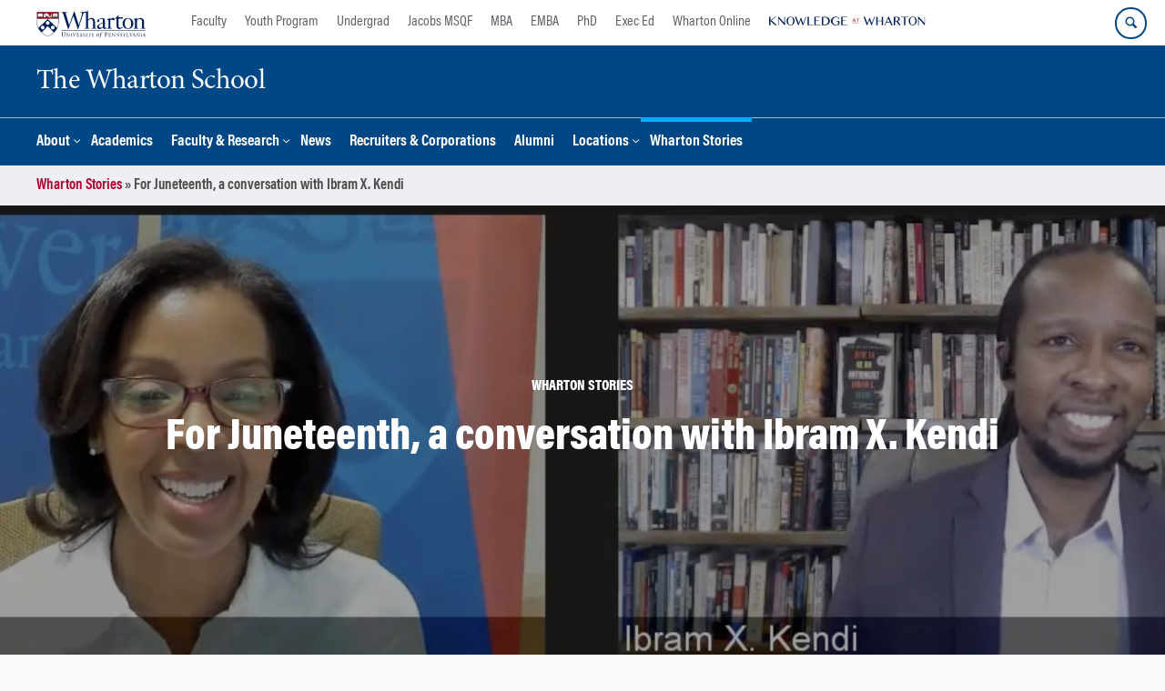

--- FILE ---
content_type: text/css
request_url: https://www.wharton.upenn.edu/wp-content/themes/whartonedu/style.css?ver=1.0
body_size: -154
content:
/* LESS Document */
/* 
Theme Name: Wharton EDU | Chupacabra 2.0 Child Theme
Theme URI: http://wwwdev.wharton.upenn.edu/testing/chupacabra-child
Description: Make all template and sytle modifications for this site via the child theme.
without overwriting these modifications.
Template: responsive-mobile
Version: 1.0
Author: Wharton Marketing Technology
Author URI: http://martech.wharton.upenn.edu

Text Domain: chupacabra-child-theme
*/